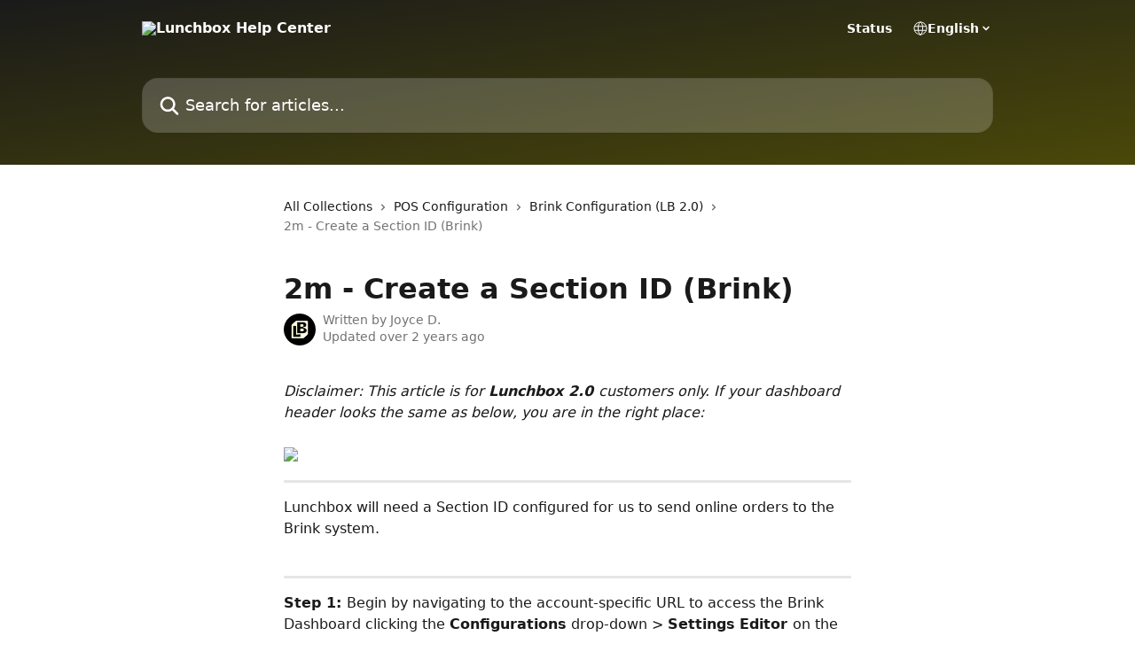

--- FILE ---
content_type: text/html; charset=utf-8
request_url: https://support.lunchbox.io/en/articles/8684484-2m-create-a-section-id-brink
body_size: 14037
content:
<!DOCTYPE html><html lang="en"><head><meta charSet="utf-8" data-next-head=""/><title data-next-head="">2m - Create a Section ID (Brink) | Lunchbox Help Center</title><meta property="og:title" content="2m - Create a Section ID (Brink) | Lunchbox Help Center" data-next-head=""/><meta name="twitter:title" content="2m - Create a Section ID (Brink) | Lunchbox Help Center" data-next-head=""/><meta property="og:description" content="" data-next-head=""/><meta name="twitter:description" content="" data-next-head=""/><meta name="description" content="" data-next-head=""/><meta property="og:type" content="article" data-next-head=""/><meta name="robots" content="all" data-next-head=""/><meta name="viewport" content="width=device-width, initial-scale=1" data-next-head=""/><link href="https://intercom.help/lbx-trial/assets/favicon" rel="icon" data-next-head=""/><link rel="canonical" href="https://support.lunchbox.io/en/articles/8684484-2m-create-a-section-id-brink" data-next-head=""/><link rel="alternate" href="https://support.lunchbox.io/en/articles/8684484-2m-create-a-section-id-brink" hrefLang="en" data-next-head=""/><link rel="alternate" href="https://support.lunchbox.io/en/articles/8684484-2m-create-a-section-id-brink" hrefLang="x-default" data-next-head=""/><link nonce="TWRz0zdrX3XOD4JCjW/bVmrcfFwSvEB912QHNlXt2Gc=" rel="preload" href="https://static.intercomassets.com/_next/static/css/ceffe64780fd47cf.css" as="style"/><link nonce="TWRz0zdrX3XOD4JCjW/bVmrcfFwSvEB912QHNlXt2Gc=" rel="stylesheet" href="https://static.intercomassets.com/_next/static/css/ceffe64780fd47cf.css" data-n-g=""/><noscript data-n-css="TWRz0zdrX3XOD4JCjW/bVmrcfFwSvEB912QHNlXt2Gc="></noscript><script defer="" nonce="TWRz0zdrX3XOD4JCjW/bVmrcfFwSvEB912QHNlXt2Gc=" nomodule="" src="https://static.intercomassets.com/_next/static/chunks/polyfills-42372ed130431b0a.js"></script><script defer="" src="https://static.intercomassets.com/_next/static/chunks/7506.a4d4b38169fb1abb.js" nonce="TWRz0zdrX3XOD4JCjW/bVmrcfFwSvEB912QHNlXt2Gc="></script><script src="https://static.intercomassets.com/_next/static/chunks/webpack-963430da7e3adda4.js" nonce="TWRz0zdrX3XOD4JCjW/bVmrcfFwSvEB912QHNlXt2Gc=" defer=""></script><script src="https://static.intercomassets.com/_next/static/chunks/framework-1f1b8d38c1d86c61.js" nonce="TWRz0zdrX3XOD4JCjW/bVmrcfFwSvEB912QHNlXt2Gc=" defer=""></script><script src="https://static.intercomassets.com/_next/static/chunks/main-2c5e5f2c49cfa8a6.js" nonce="TWRz0zdrX3XOD4JCjW/bVmrcfFwSvEB912QHNlXt2Gc=" defer=""></script><script src="https://static.intercomassets.com/_next/static/chunks/pages/_app-e523a600f5af5484.js" nonce="TWRz0zdrX3XOD4JCjW/bVmrcfFwSvEB912QHNlXt2Gc=" defer=""></script><script src="https://static.intercomassets.com/_next/static/chunks/d0502abb-aa607f45f5026044.js" nonce="TWRz0zdrX3XOD4JCjW/bVmrcfFwSvEB912QHNlXt2Gc=" defer=""></script><script src="https://static.intercomassets.com/_next/static/chunks/6190-ef428f6633b5a03f.js" nonce="TWRz0zdrX3XOD4JCjW/bVmrcfFwSvEB912QHNlXt2Gc=" defer=""></script><script src="https://static.intercomassets.com/_next/static/chunks/5729-6d79ddfe1353a77c.js" nonce="TWRz0zdrX3XOD4JCjW/bVmrcfFwSvEB912QHNlXt2Gc=" defer=""></script><script src="https://static.intercomassets.com/_next/static/chunks/2384-0bbbbddcca78f08a.js" nonce="TWRz0zdrX3XOD4JCjW/bVmrcfFwSvEB912QHNlXt2Gc=" defer=""></script><script src="https://static.intercomassets.com/_next/static/chunks/4835-9db7cd232aae5617.js" nonce="TWRz0zdrX3XOD4JCjW/bVmrcfFwSvEB912QHNlXt2Gc=" defer=""></script><script src="https://static.intercomassets.com/_next/static/chunks/2735-6fafbb9ff4abfca1.js" nonce="TWRz0zdrX3XOD4JCjW/bVmrcfFwSvEB912QHNlXt2Gc=" defer=""></script><script src="https://static.intercomassets.com/_next/static/chunks/pages/%5BhelpCenterIdentifier%5D/%5Blocale%5D/articles/%5BarticleSlug%5D-0426bb822f2fd459.js" nonce="TWRz0zdrX3XOD4JCjW/bVmrcfFwSvEB912QHNlXt2Gc=" defer=""></script><script src="https://static.intercomassets.com/_next/static/UZqm1jelfJ-2b324fgmJ6/_buildManifest.js" nonce="TWRz0zdrX3XOD4JCjW/bVmrcfFwSvEB912QHNlXt2Gc=" defer=""></script><script src="https://static.intercomassets.com/_next/static/UZqm1jelfJ-2b324fgmJ6/_ssgManifest.js" nonce="TWRz0zdrX3XOD4JCjW/bVmrcfFwSvEB912QHNlXt2Gc=" defer=""></script><meta name="sentry-trace" content="a0cfa03ac5f2009f3b6f06bc7c416b05-97544d6b2a869b43-0"/><meta name="baggage" content="sentry-environment=production,sentry-release=a62fd0cdc62532e0c845d79efbcc14057e47d762,sentry-public_key=187f842308a64dea9f1f64d4b1b9c298,sentry-trace_id=a0cfa03ac5f2009f3b6f06bc7c416b05,sentry-org_id=2129,sentry-sampled=false,sentry-sample_rand=0.6347871896271611,sentry-sample_rate=0"/><style id="__jsx-1447493695">:root{--body-bg: rgb(255, 255, 255);
--body-image: none;
--body-bg-rgb: 255, 255, 255;
--body-border: rgb(230, 230, 230);
--body-primary-color: #1a1a1a;
--body-secondary-color: #737373;
--body-reaction-bg: rgb(242, 242, 242);
--body-reaction-text-color: rgb(64, 64, 64);
--body-toc-active-border: #737373;
--body-toc-inactive-border: #f2f2f2;
--body-toc-inactive-color: #737373;
--body-toc-active-font-weight: 400;
--body-table-border: rgb(204, 204, 204);
--body-color: hsl(0, 0%, 0%);
--footer-bg: rgb(255, 255, 255);
--footer-image: none;
--footer-border: rgb(230, 230, 230);
--footer-color: hsl(0, 0%, 0%);
--header-bg: none;
--header-image: linear-gradient(to bottom right, #1a1a1a,#4a4809);
--header-color: hsl(0, 0%, 100%);
--collection-card-bg: rgb(245, 245, 245);
--collection-card-image: none;
--collection-card-color: hsl(195, 100%, 40%);
--card-bg: rgb(255, 255, 255);
--card-border-color: rgb(230, 230, 230);
--card-border-inner-radius: 6px;
--card-border-radius: 8px;
--card-shadow: 0 1px 2px 0 rgb(0 0 0 / 0.05);
--search-bar-border-radius: 18px;
--search-bar-width: 100%;
--ticket-blue-bg-color: #dce1f9;
--ticket-blue-text-color: #334bfa;
--ticket-green-bg-color: #d7efdc;
--ticket-green-text-color: #0f7134;
--ticket-orange-bg-color: #ffebdb;
--ticket-orange-text-color: #b24d00;
--ticket-red-bg-color: #ffdbdb;
--ticket-red-text-color: #df2020;
--header-height: 245px;
--header-subheader-background-color: #FEED01;
--header-subheader-font-color: #000;
--content-block-bg: rgb(245, 245, 245);
--content-block-image: none;
--content-block-color: hsl(0, 0%, 10%);
--content-block-button-bg: rgb(250, 50, 50);
--content-block-button-image: none;
--content-block-button-color: hsl(0, 0%, 100%);
--content-block-button-radius: 20px;
--content-block-margin: 0;
--content-block-width: auto;
--primary-color: hsl(0, 0%, 10%);
--primary-color-alpha-10: hsla(0, 0%, 10%, 0.1);
--primary-color-alpha-60: hsla(0, 0%, 10%, 0.6);
--text-on-primary-color: #ffffff}</style><style id="__jsx-1611979459">:root{--font-family-primary: system-ui, "Segoe UI", "Roboto", "Helvetica", "Arial", sans-serif, "Apple Color Emoji", "Segoe UI Emoji", "Segoe UI Symbol"}</style><style id="__jsx-2466147061">:root{--font-family-secondary: system-ui, "Segoe UI", "Roboto", "Helvetica", "Arial", sans-serif, "Apple Color Emoji", "Segoe UI Emoji", "Segoe UI Symbol"}</style><style id="__jsx-cf6f0ea00fa5c760">.fade-background.jsx-cf6f0ea00fa5c760{background:radial-gradient(333.38%100%at 50%0%,rgba(var(--body-bg-rgb),0)0%,rgba(var(--body-bg-rgb),.00925356)11.67%,rgba(var(--body-bg-rgb),.0337355)21.17%,rgba(var(--body-bg-rgb),.0718242)28.85%,rgba(var(--body-bg-rgb),.121898)35.03%,rgba(var(--body-bg-rgb),.182336)40.05%,rgba(var(--body-bg-rgb),.251516)44.25%,rgba(var(--body-bg-rgb),.327818)47.96%,rgba(var(--body-bg-rgb),.409618)51.51%,rgba(var(--body-bg-rgb),.495297)55.23%,rgba(var(--body-bg-rgb),.583232)59.47%,rgba(var(--body-bg-rgb),.671801)64.55%,rgba(var(--body-bg-rgb),.759385)70.81%,rgba(var(--body-bg-rgb),.84436)78.58%,rgba(var(--body-bg-rgb),.9551)88.2%,rgba(var(--body-bg-rgb),1)100%),var(--header-image),var(--header-bg);background-size:cover;background-position-x:center}</style><style id="__jsx-62724fba150252e0">.related_articles section a{color:initial}</style><style id="__jsx-4bed0c08ce36899e">.article_body a:not(.intercom-h2b-button){color:var(--primary-color)}article a.intercom-h2b-button{background-color:var(--primary-color);border:0}.zendesk-article table{overflow-x:scroll!important;display:block!important;height:auto!important}.intercom-interblocks-unordered-nested-list ul,.intercom-interblocks-ordered-nested-list ol{margin-top:16px;margin-bottom:16px}.intercom-interblocks-unordered-nested-list ul .intercom-interblocks-unordered-nested-list ul,.intercom-interblocks-unordered-nested-list ul .intercom-interblocks-ordered-nested-list ol,.intercom-interblocks-ordered-nested-list ol .intercom-interblocks-ordered-nested-list ol,.intercom-interblocks-ordered-nested-list ol .intercom-interblocks-unordered-nested-list ul{margin-top:0;margin-bottom:0}.intercom-interblocks-image a:focus{outline-offset:3px}</style></head><body><div id="__next"><div dir="ltr" class="h-full w-full"><a href="#main-content" class="sr-only font-bold text-header-color focus:not-sr-only focus:absolute focus:left-4 focus:top-4 focus:z-50" aria-roledescription="Link, Press control-option-right-arrow to exit">Skip to main content</a><main class="header__lite"><header id="header" data-testid="header" class="jsx-cf6f0ea00fa5c760 flex flex-col text-header-color"><div class="jsx-cf6f0ea00fa5c760 relative flex grow flex-col mb-9 bg-header-bg bg-header-image bg-cover bg-center pb-9"><div id="sr-announcement" aria-live="polite" class="jsx-cf6f0ea00fa5c760 sr-only"></div><div class="jsx-cf6f0ea00fa5c760 flex h-full flex-col items-center marker:shrink-0"><section class="relative flex w-full flex-col mb-6 pb-6"><div class="header__meta_wrapper flex justify-center px-5 pt-6 leading-none sm:px-10"><div class="flex items-center w-240" data-testid="subheader-container"><div class="mo__body header__site_name"><div class="header__logo"><a href="/en/"><img src="https://downloads.intercomcdn.com/i/o/543044/33c4f2b4dc86760b87c32bc0/6175ce2ddccb05ac830e28f3afd5e037.png" height="147" alt="Lunchbox Help Center"/></a></div></div><div><div class="flex items-center font-semibold"><div class="flex items-center md:hidden" data-testid="small-screen-children"><button class="flex items-center border-none bg-transparent px-1.5" data-testid="hamburger-menu-button" aria-label="Open menu"><svg width="24" height="24" viewBox="0 0 16 16" xmlns="http://www.w3.org/2000/svg" class="fill-current"><path d="M1.86861 2C1.38889 2 1 2.3806 1 2.85008C1 3.31957 1.38889 3.70017 1.86861 3.70017H14.1314C14.6111 3.70017 15 3.31957 15 2.85008C15 2.3806 14.6111 2 14.1314 2H1.86861Z"></path><path d="M1 8C1 7.53051 1.38889 7.14992 1.86861 7.14992H14.1314C14.6111 7.14992 15 7.53051 15 8C15 8.46949 14.6111 8.85008 14.1314 8.85008H1.86861C1.38889 8.85008 1 8.46949 1 8Z"></path><path d="M1 13.1499C1 12.6804 1.38889 12.2998 1.86861 12.2998H14.1314C14.6111 12.2998 15 12.6804 15 13.1499C15 13.6194 14.6111 14 14.1314 14H1.86861C1.38889 14 1 13.6194 1 13.1499Z"></path></svg></button><div class="fixed right-0 top-0 z-50 h-full w-full hidden" data-testid="hamburger-menu"><div class="flex h-full w-full justify-end bg-black bg-opacity-30"><div class="flex h-fit w-full flex-col bg-white opacity-100 sm:h-full sm:w-1/2"><button class="text-body-font flex items-center self-end border-none bg-transparent pr-6 pt-6" data-testid="hamburger-menu-close-button" aria-label="Close menu"><svg width="24" height="24" viewBox="0 0 16 16" xmlns="http://www.w3.org/2000/svg"><path d="M3.5097 3.5097C3.84165 3.17776 4.37984 3.17776 4.71178 3.5097L7.99983 6.79775L11.2879 3.5097C11.6198 3.17776 12.158 3.17776 12.49 3.5097C12.8219 3.84165 12.8219 4.37984 12.49 4.71178L9.20191 7.99983L12.49 11.2879C12.8219 11.6198 12.8219 12.158 12.49 12.49C12.158 12.8219 11.6198 12.8219 11.2879 12.49L7.99983 9.20191L4.71178 12.49C4.37984 12.8219 3.84165 12.8219 3.5097 12.49C3.17776 12.158 3.17776 11.6198 3.5097 11.2879L6.79775 7.99983L3.5097 4.71178C3.17776 4.37984 3.17776 3.84165 3.5097 3.5097Z"></path></svg></button><nav class="flex flex-col pl-4 text-black"><a target="_blank" rel="noopener noreferrer" href="https://status.lunchbox.io" class="mx-5 mb-5 text-md no-underline hover:opacity-80 md:mx-3 md:my-0 md:text-base" data-testid="header-link-0">Status</a><div class="relative cursor-pointer has-[:focus]:outline"><select class="peer absolute z-10 block h-6 w-full cursor-pointer opacity-0 md:text-base" aria-label="Change language" id="language-selector"><option value="/en/articles/8684484-2m-create-a-section-id-brink" class="text-black" selected="">English</option></select><div class="mb-10 ml-5 flex items-center gap-1 text-md hover:opacity-80 peer-hover:opacity-80 md:m-0 md:ml-3 md:text-base" aria-hidden="true"><svg id="locale-picker-globe" width="16" height="16" viewBox="0 0 16 16" fill="none" xmlns="http://www.w3.org/2000/svg" class="shrink-0" aria-hidden="true"><path d="M8 15C11.866 15 15 11.866 15 8C15 4.13401 11.866 1 8 1C4.13401 1 1 4.13401 1 8C1 11.866 4.13401 15 8 15Z" stroke="currentColor" stroke-linecap="round" stroke-linejoin="round"></path><path d="M8 15C9.39949 15 10.534 11.866 10.534 8C10.534 4.13401 9.39949 1 8 1C6.60051 1 5.466 4.13401 5.466 8C5.466 11.866 6.60051 15 8 15Z" stroke="currentColor" stroke-linecap="round" stroke-linejoin="round"></path><path d="M1.448 5.75989H14.524" stroke="currentColor" stroke-linecap="round" stroke-linejoin="round"></path><path d="M1.448 10.2402H14.524" stroke="currentColor" stroke-linecap="round" stroke-linejoin="round"></path></svg>English<svg id="locale-picker-arrow" width="16" height="16" viewBox="0 0 16 16" fill="none" xmlns="http://www.w3.org/2000/svg" class="shrink-0" aria-hidden="true"><path d="M5 6.5L8.00093 9.5L11 6.50187" stroke="currentColor" stroke-width="1.5" stroke-linecap="round" stroke-linejoin="round"></path></svg></div></div></nav></div></div></div></div><nav class="hidden items-center md:flex" data-testid="large-screen-children"><a target="_blank" rel="noopener noreferrer" href="https://status.lunchbox.io" class="mx-5 mb-5 text-md no-underline hover:opacity-80 md:mx-3 md:my-0 md:text-base" data-testid="header-link-0">Status</a><div class="relative cursor-pointer has-[:focus]:outline"><select class="peer absolute z-10 block h-6 w-full cursor-pointer opacity-0 md:text-base" aria-label="Change language" id="language-selector"><option value="/en/articles/8684484-2m-create-a-section-id-brink" class="text-black" selected="">English</option></select><div class="mb-10 ml-5 flex items-center gap-1 text-md hover:opacity-80 peer-hover:opacity-80 md:m-0 md:ml-3 md:text-base" aria-hidden="true"><svg id="locale-picker-globe" width="16" height="16" viewBox="0 0 16 16" fill="none" xmlns="http://www.w3.org/2000/svg" class="shrink-0" aria-hidden="true"><path d="M8 15C11.866 15 15 11.866 15 8C15 4.13401 11.866 1 8 1C4.13401 1 1 4.13401 1 8C1 11.866 4.13401 15 8 15Z" stroke="currentColor" stroke-linecap="round" stroke-linejoin="round"></path><path d="M8 15C9.39949 15 10.534 11.866 10.534 8C10.534 4.13401 9.39949 1 8 1C6.60051 1 5.466 4.13401 5.466 8C5.466 11.866 6.60051 15 8 15Z" stroke="currentColor" stroke-linecap="round" stroke-linejoin="round"></path><path d="M1.448 5.75989H14.524" stroke="currentColor" stroke-linecap="round" stroke-linejoin="round"></path><path d="M1.448 10.2402H14.524" stroke="currentColor" stroke-linecap="round" stroke-linejoin="round"></path></svg>English<svg id="locale-picker-arrow" width="16" height="16" viewBox="0 0 16 16" fill="none" xmlns="http://www.w3.org/2000/svg" class="shrink-0" aria-hidden="true"><path d="M5 6.5L8.00093 9.5L11 6.50187" stroke="currentColor" stroke-width="1.5" stroke-linecap="round" stroke-linejoin="round"></path></svg></div></div></nav></div></div></div></div></section><section class="relative mx-5 flex h-full w-full flex-col items-center px-5 sm:px-10"><div class="flex h-full max-w-full flex-col w-240 justify-end" data-testid="main-header-container"><div id="search-bar" class="relative w-full"><form action="/en/" autoComplete="off"><div class="flex w-full flex-col items-start"><div class="relative flex w-full sm:w-search-bar"><label for="search-input" class="sr-only">Search for articles...</label><input id="search-input" type="text" autoComplete="off" class="peer w-full rounded-search-bar border border-black-alpha-8 bg-white-alpha-20 p-4 ps-12 font-secondary text-lg text-header-color shadow-search-bar outline-none transition ease-linear placeholder:text-header-color hover:bg-white-alpha-27 hover:shadow-search-bar-hover focus:border-transparent focus:bg-white focus:text-black-10 focus:shadow-search-bar-focused placeholder:focus:text-black-45" placeholder="Search for articles..." name="q" aria-label="Search for articles..." value=""/><div class="absolute inset-y-0 start-0 flex items-center fill-header-color peer-focus-visible:fill-black-45 pointer-events-none ps-5"><svg width="22" height="21" viewBox="0 0 22 21" xmlns="http://www.w3.org/2000/svg" class="fill-inherit" aria-hidden="true"><path fill-rule="evenodd" clip-rule="evenodd" d="M3.27485 8.7001C3.27485 5.42781 5.92757 2.7751 9.19985 2.7751C12.4721 2.7751 15.1249 5.42781 15.1249 8.7001C15.1249 11.9724 12.4721 14.6251 9.19985 14.6251C5.92757 14.6251 3.27485 11.9724 3.27485 8.7001ZM9.19985 0.225098C4.51924 0.225098 0.724854 4.01948 0.724854 8.7001C0.724854 13.3807 4.51924 17.1751 9.19985 17.1751C11.0802 17.1751 12.8176 16.5627 14.2234 15.5265L19.0981 20.4013C19.5961 20.8992 20.4033 20.8992 20.9013 20.4013C21.3992 19.9033 21.3992 19.0961 20.9013 18.5981L16.0264 13.7233C17.0625 12.3176 17.6749 10.5804 17.6749 8.7001C17.6749 4.01948 13.8805 0.225098 9.19985 0.225098Z"></path></svg></div></div></div></form></div></div></section></div></div></header><div class="z-1 flex shrink-0 grow basis-auto justify-center px-5 sm:px-10"><section data-testid="main-content" id="main-content" class="max-w-full w-240"><section data-testid="article-section" class="section section__article"><div class="justify-center flex"><div class="relative z-3 w-full lg:max-w-160 "><div class="flex pb-6 max-md:pb-2 lg:max-w-160"><div tabindex="-1" class="focus:outline-none"><div class="flex flex-wrap items-baseline pb-4 text-base" tabindex="0" role="navigation" aria-label="Breadcrumb"><a href="/en/" class="pr-2 text-body-primary-color no-underline hover:text-body-secondary-color">All Collections</a><div class="pr-2" aria-hidden="true"><svg width="6" height="10" viewBox="0 0 6 10" class="block h-2 w-2 fill-body-secondary-color rtl:rotate-180" xmlns="http://www.w3.org/2000/svg"><path fill-rule="evenodd" clip-rule="evenodd" d="M0.648862 0.898862C0.316916 1.23081 0.316916 1.769 0.648862 2.10094L3.54782 4.9999L0.648862 7.89886C0.316916 8.23081 0.316917 8.769 0.648862 9.10094C0.980808 9.43289 1.519 9.43289 1.85094 9.10094L5.35094 5.60094C5.68289 5.269 5.68289 4.73081 5.35094 4.39886L1.85094 0.898862C1.519 0.566916 0.980807 0.566916 0.648862 0.898862Z"></path></svg></div><a href="https://support.lunchbox.io/en/collections/7303706-pos-configuration" class="pr-2 text-body-primary-color no-underline hover:text-body-secondary-color" data-testid="breadcrumb-0">POS Configuration</a><div class="pr-2" aria-hidden="true"><svg width="6" height="10" viewBox="0 0 6 10" class="block h-2 w-2 fill-body-secondary-color rtl:rotate-180" xmlns="http://www.w3.org/2000/svg"><path fill-rule="evenodd" clip-rule="evenodd" d="M0.648862 0.898862C0.316916 1.23081 0.316916 1.769 0.648862 2.10094L3.54782 4.9999L0.648862 7.89886C0.316916 8.23081 0.316917 8.769 0.648862 9.10094C0.980808 9.43289 1.519 9.43289 1.85094 9.10094L5.35094 5.60094C5.68289 5.269 5.68289 4.73081 5.35094 4.39886L1.85094 0.898862C1.519 0.566916 0.980807 0.566916 0.648862 0.898862Z"></path></svg></div><a href="https://support.lunchbox.io/en/collections/7303708-brink-configuration-lb-2-0" class="pr-2 text-body-primary-color no-underline hover:text-body-secondary-color" data-testid="breadcrumb-1">Brink Configuration (LB 2.0)</a><div class="pr-2" aria-hidden="true"><svg width="6" height="10" viewBox="0 0 6 10" class="block h-2 w-2 fill-body-secondary-color rtl:rotate-180" xmlns="http://www.w3.org/2000/svg"><path fill-rule="evenodd" clip-rule="evenodd" d="M0.648862 0.898862C0.316916 1.23081 0.316916 1.769 0.648862 2.10094L3.54782 4.9999L0.648862 7.89886C0.316916 8.23081 0.316917 8.769 0.648862 9.10094C0.980808 9.43289 1.519 9.43289 1.85094 9.10094L5.35094 5.60094C5.68289 5.269 5.68289 4.73081 5.35094 4.39886L1.85094 0.898862C1.519 0.566916 0.980807 0.566916 0.648862 0.898862Z"></path></svg></div><div class="text-body-secondary-color">2m - Create a Section ID (Brink)</div></div></div></div><div class=""><div class="article intercom-force-break"><div class="mb-10 max-lg:mb-6"><div class="flex flex-col gap-4"><div class="flex flex-col"><h1 class="mb-1 font-primary text-2xl font-bold leading-10 text-body-primary-color">2m - Create a Section ID (Brink)</h1></div><div class="avatar"><div class="avatar__photo"><img width="24" height="24" src="https://static.intercomassets.com/avatars/6896432/square_128/Lunchbox_Icon___BLACK_BG_S2-1701879756.png" alt="Joyce D. avatar" class="inline-flex items-center justify-center rounded-full bg-primary text-lg font-bold leading-6 text-primary-text shadow-solid-2 shadow-body-bg [&amp;:nth-child(n+2)]:hidden lg:[&amp;:nth-child(n+2)]:inline-flex h-8 w-8 sm:h-9 sm:w-9"/></div><div class="avatar__info -mt-0.5 text-base"><span class="text-body-secondary-color"><div>Written by <span>Joyce D.</span></div> <!-- -->Updated over 2 years ago</span></div></div></div></div><div class="jsx-4bed0c08ce36899e "><div class="jsx-4bed0c08ce36899e article_body"><article class="jsx-4bed0c08ce36899e "><div class="intercom-interblocks-paragraph no-margin intercom-interblocks-align-left"><p><i>Disclaimer: This article is for <b>Lunchbox 2.0 </b>customers only. If your dashboard header looks the same as below, you are in the right place:</i></p></div><div class="intercom-interblocks-paragraph no-margin intercom-interblocks-align-left"><p> </p></div><div class="intercom-interblocks-image intercom-interblocks-align-left"><a href="https://lunchbox-0143b9a93d0c.intercom-attachments-7.com/i/o/903422144/8ef84c38ce8b832fb0d1eec2/17328097493399?expires=1769907600&amp;signature=9b472a40033df4589c13c8c5f7e3a94895815fcca63c658699e6fd98c917eeb8&amp;req=fSAkEst8nIVbFb4f3HP0gO9nYIc0qtpnj4%2ByJBC2QqGalQJCxV4WgrWTBkvC%0AxsQLL0AEgYjusow8mA%3D%3D%0A" target="_blank" rel="noreferrer nofollow noopener"><img src="https://lunchbox-0143b9a93d0c.intercom-attachments-7.com/i/o/903422144/8ef84c38ce8b832fb0d1eec2/17328097493399?expires=1769907600&amp;signature=9b472a40033df4589c13c8c5f7e3a94895815fcca63c658699e6fd98c917eeb8&amp;req=fSAkEst8nIVbFb4f3HP0gO9nYIc0qtpnj4%2ByJBC2QqGalQJCxV4WgrWTBkvC%0AxsQLL0AEgYjusow8mA%3D%3D%0A"/></a></div><div class="intercom-interblocks-horizontal-rule"><hr/></div><div class="intercom-interblocks-paragraph no-margin intercom-interblocks-align-left"><p>Lunchbox will need a Section ID configured for us to send online orders to the Brink system.</p></div><div class="intercom-interblocks-paragraph no-margin intercom-interblocks-align-left"><p> </p></div><div class="intercom-interblocks-horizontal-rule"><hr/></div><div class="intercom-interblocks-paragraph no-margin intercom-interblocks-align-left"><p><b>Step 1: </b>Begin by navigating to the account-specific URL to access the Brink Dashboard clicking the <b>Configurations</b> drop-down &gt; <b>Settings</b> <b>Editor </b>on the left-hand side of the screen.</p></div><div class="intercom-interblocks-paragraph no-margin intercom-interblocks-align-left"><p> </p></div><div class="intercom-interblocks-image intercom-interblocks-align-left"><a href="https://lunchbox-0143b9a93d0c.intercom-attachments-7.com/i/o/903422150/9ddd42b423ef70250cd1dd3a/17328071073047?expires=1769907600&amp;signature=1ece7c9f0acfa6de5bf895bbb46ad2b9aea6bf69d0fff534da4a3a814c11b4e5&amp;req=fSAkEst8nIRfFb4f3HP0gAXojp5PyvRpLxC7%2BbHWu7cv7V8xOyfre0Orxdte%0Ad2MmDf2Hi9%2BxMaSqaw%3D%3D%0A" target="_blank" rel="noreferrer nofollow noopener"><img src="https://lunchbox-0143b9a93d0c.intercom-attachments-7.com/i/o/903422150/9ddd42b423ef70250cd1dd3a/17328071073047?expires=1769907600&amp;signature=1ece7c9f0acfa6de5bf895bbb46ad2b9aea6bf69d0fff534da4a3a814c11b4e5&amp;req=fSAkEst8nIRfFb4f3HP0gAXojp5PyvRpLxC7%2BbHWu7cv7V8xOyfre0Orxdte%0Ad2MmDf2Hi9%2BxMaSqaw%3D%3D%0A"/></a></div><div class="intercom-interblocks-paragraph no-margin intercom-interblocks-align-left"><p><b>Step 2: </b>Click on<b> Sections </b>option in the lefthand menu</p></div><div class="intercom-interblocks-paragraph no-margin intercom-interblocks-align-left"><p> </p></div><div class="intercom-interblocks-image intercom-interblocks-align-left"><a href="https://lunchbox-0143b9a93d0c.intercom-attachments-7.com/i/o/903422149/7437ee487719b566791a611d/17328064775703?expires=1769907600&amp;signature=de727e75496c0f8e1d88a531163156ba70380d1fe7099d80095cf417b23c9e46&amp;req=fSAkEst8nIVWFb4f3HP0gNJqCf2OFQZpUyfkg9B0x5ydh%2BzCd7q6X2veSOBI%0AVocSCKDmJ4VIHgyqRg%3D%3D%0A" target="_blank" rel="noreferrer nofollow noopener"><img src="https://lunchbox-0143b9a93d0c.intercom-attachments-7.com/i/o/903422149/7437ee487719b566791a611d/17328064775703?expires=1769907600&amp;signature=de727e75496c0f8e1d88a531163156ba70380d1fe7099d80095cf417b23c9e46&amp;req=fSAkEst8nIVWFb4f3HP0gNJqCf2OFQZpUyfkg9B0x5ydh%2BzCd7q6X2veSOBI%0AVocSCKDmJ4VIHgyqRg%3D%3D%0A"/></a></div><div class="intercom-interblocks-paragraph no-margin intercom-interblocks-align-left"><p><b>Step 3: </b>Click the blue<b> Add New Section</b> button.</p></div><div class="intercom-interblocks-paragraph no-margin intercom-interblocks-align-left"><p> </p></div><div class="intercom-interblocks-image intercom-interblocks-align-left"><a href="https://lunchbox-0143b9a93d0c.intercom-attachments-7.com/i/o/903422147/334be5c7faf0e4fc079e92fe/17328097843351?expires=1769907600&amp;signature=5e5df6a417b2be2a2605bd585cbcec56c83b4d7c8aa3c2712da5eca429f8e941&amp;req=fSAkEst8nIVYFb4f3HP0gN52C5UfafpJSs%2F4i7sKp%2FP1BUvI1JO%2F%2BZoVvj0j%0A9cx52am13nO60iPTwA%3D%3D%0A" target="_blank" rel="noreferrer nofollow noopener"><img src="https://lunchbox-0143b9a93d0c.intercom-attachments-7.com/i/o/903422147/334be5c7faf0e4fc079e92fe/17328097843351?expires=1769907600&amp;signature=5e5df6a417b2be2a2605bd585cbcec56c83b4d7c8aa3c2712da5eca429f8e941&amp;req=fSAkEst8nIVYFb4f3HP0gN52C5UfafpJSs%2F4i7sKp%2FP1BUvI1JO%2F%2BZoVvj0j%0A9cx52am13nO60iPTwA%3D%3D%0A"/></a></div><div class="intercom-interblocks-paragraph no-margin intercom-interblocks-align-left"><p><b>Step 4:</b> Next setup the following section fields…</p></div><div class="intercom-interblocks-paragraph no-margin intercom-interblocks-align-left"><p> </p></div><div class="intercom-interblocks-unordered-nested-list"><ul><li><div class="intercom-interblocks-paragraph no-margin intercom-interblocks-align-left"><p>Name - Restaurant</p></div></li><li><div class="intercom-interblocks-paragraph no-margin intercom-interblocks-align-left"><p>Id - 1</p></div></li></ul></div><div class="intercom-interblocks-paragraph no-margin intercom-interblocks-align-left"><p><b>Note: </b>“Restaurant” and<b> </b>“1” are suggestions. The number will auto-generate and is not editable.</p></div><div class="intercom-interblocks-paragraph no-margin intercom-interblocks-align-left"><p> </p></div><div class="intercom-interblocks-image intercom-interblocks-align-left"><a href="https://lunchbox-0143b9a93d0c.intercom-attachments-7.com/i/o/903422158/0d318341c1d0e260630139df/17328097914263?expires=1769907600&amp;signature=33fedfd8f90a6472c70a2364ecce782c5aaa1b4e0319474b0f3fb2af67b78160&amp;req=fSAkEst8nIRXFb4f3HP0gEuaETsJ3%2FBpfQloDIfQbnE%2B9wTIypBYeTof5o7q%0AUJS91Y93%2F4tMh7ZiPg%3D%3D%0A" target="_blank" rel="noreferrer nofollow noopener"><img src="https://lunchbox-0143b9a93d0c.intercom-attachments-7.com/i/o/903422158/0d318341c1d0e260630139df/17328097914263?expires=1769907600&amp;signature=33fedfd8f90a6472c70a2364ecce782c5aaa1b4e0319474b0f3fb2af67b78160&amp;req=fSAkEst8nIRXFb4f3HP0gEuaETsJ3%2FBpfQloDIfQbnE%2B9wTIypBYeTof5o7q%0AUJS91Y93%2F4tMh7ZiPg%3D%3D%0A"/></a></div><div class="intercom-interblocks-paragraph no-margin intercom-interblocks-align-left"><p><b>Step 5:</b> Click the Blue <b>OK </b>Box at the bottom right-hand corner.</p></div><div class="intercom-interblocks-paragraph no-margin intercom-interblocks-align-left"><p> </p></div><div class="intercom-interblocks-image intercom-interblocks-align-left"><a href="https://lunchbox-0143b9a93d0c.intercom-attachments-7.com/i/o/903422165/2eb43e3afa268d8447e9d547/17328097986199?expires=1769907600&amp;signature=11a0b0a031aefc7150fde4b0de435bae9d3a9af3ea39228e47c01822355f5fe5&amp;req=fSAkEst8nIdaFb4f3HP0gDtGdrxibf5YDukqfcQTYswnAZzJ4sDDFBZBk5GR%0AiySpzpMit%2FU%2B2Z5xsg%3D%3D%0A" target="_blank" rel="noreferrer nofollow noopener"><img src="https://lunchbox-0143b9a93d0c.intercom-attachments-7.com/i/o/903422165/2eb43e3afa268d8447e9d547/17328097986199?expires=1769907600&amp;signature=11a0b0a031aefc7150fde4b0de435bae9d3a9af3ea39228e47c01822355f5fe5&amp;req=fSAkEst8nIdaFb4f3HP0gDtGdrxibf5YDukqfcQTYswnAZzJ4sDDFBZBk5GR%0AiySpzpMit%2FU%2B2Z5xsg%3D%3D%0A"/></a></div><section class="jsx-62724fba150252e0 related_articles my-6"><hr class="jsx-62724fba150252e0 my-6 sm:my-8"/><div class="jsx-62724fba150252e0 mb-3 text-xl font-bold">Related Articles</div><section class="flex flex-col rounded-card border border-solid border-card-border bg-card-bg p-2 sm:p-3"><a class="duration-250 group/article flex flex-row justify-between gap-2 py-2 no-underline transition ease-linear hover:bg-primary-alpha-10 hover:text-primary sm:rounded-card-inner sm:py-3 rounded-card-inner px-3" href="https://support.lunchbox.io/en/articles/8684465-1b-create-lunchbox-role-job-brink" data-testid="article-link"><div class="flex flex-col p-0"><span class="m-0 text-md text-body-primary-color group-hover/article:text-primary">1b - Create Lunchbox Role &amp; Job (Brink)</span></div><div class="flex shrink-0 flex-col justify-center p-0"><svg class="block h-4 w-4 text-primary ltr:-rotate-90 rtl:rotate-90" fill="currentColor" viewBox="0 0 20 20" xmlns="http://www.w3.org/2000/svg"><path fill-rule="evenodd" d="M5.293 7.293a1 1 0 011.414 0L10 10.586l3.293-3.293a1 1 0 111.414 1.414l-4 4a1 1 0 01-1.414 0l-4-4a1 1 0 010-1.414z" clip-rule="evenodd"></path></svg></div></a><a class="duration-250 group/article flex flex-row justify-between gap-2 py-2 no-underline transition ease-linear hover:bg-primary-alpha-10 hover:text-primary sm:rounded-card-inner sm:py-3 rounded-card-inner px-3" href="https://support.lunchbox.io/en/articles/8684473-2b-create-lunchbox-destinations-brink" data-testid="article-link"><div class="flex flex-col p-0"><span class="m-0 text-md text-body-primary-color group-hover/article:text-primary">2b - Create Lunchbox Destinations (Brink)</span></div><div class="flex shrink-0 flex-col justify-center p-0"><svg class="block h-4 w-4 text-primary ltr:-rotate-90 rtl:rotate-90" fill="currentColor" viewBox="0 0 20 20" xmlns="http://www.w3.org/2000/svg"><path fill-rule="evenodd" d="M5.293 7.293a1 1 0 011.414 0L10 10.586l3.293-3.293a1 1 0 111.414 1.414l-4 4a1 1 0 01-1.414 0l-4-4a1 1 0 010-1.414z" clip-rule="evenodd"></path></svg></div></a><a class="duration-250 group/article flex flex-row justify-between gap-2 py-2 no-underline transition ease-linear hover:bg-primary-alpha-10 hover:text-primary sm:rounded-card-inner sm:py-3 rounded-card-inner px-3" href="https://support.lunchbox.io/en/articles/8684475-2d-configure-surcharges-brink" data-testid="article-link"><div class="flex flex-col p-0"><span class="m-0 text-md text-body-primary-color group-hover/article:text-primary">2d - Configure Surcharges (Brink)</span></div><div class="flex shrink-0 flex-col justify-center p-0"><svg class="block h-4 w-4 text-primary ltr:-rotate-90 rtl:rotate-90" fill="currentColor" viewBox="0 0 20 20" xmlns="http://www.w3.org/2000/svg"><path fill-rule="evenodd" d="M5.293 7.293a1 1 0 011.414 0L10 10.586l3.293-3.293a1 1 0 111.414 1.414l-4 4a1 1 0 01-1.414 0l-4-4a1 1 0 010-1.414z" clip-rule="evenodd"></path></svg></div></a><a class="duration-250 group/article flex flex-row justify-between gap-2 py-2 no-underline transition ease-linear hover:bg-primary-alpha-10 hover:text-primary sm:rounded-card-inner sm:py-3 rounded-card-inner px-3" href="https://support.lunchbox.io/en/articles/8684485-2n-associate-the-online-ordering-menu-brink" data-testid="article-link"><div class="flex flex-col p-0"><span class="m-0 text-md text-body-primary-color group-hover/article:text-primary">2n - Associate The Online Ordering Menu (Brink)</span></div><div class="flex shrink-0 flex-col justify-center p-0"><svg class="block h-4 w-4 text-primary ltr:-rotate-90 rtl:rotate-90" fill="currentColor" viewBox="0 0 20 20" xmlns="http://www.w3.org/2000/svg"><path fill-rule="evenodd" d="M5.293 7.293a1 1 0 011.414 0L10 10.586l3.293-3.293a1 1 0 111.414 1.414l-4 4a1 1 0 01-1.414 0l-4-4a1 1 0 010-1.414z" clip-rule="evenodd"></path></svg></div></a><a class="duration-250 group/article flex flex-row justify-between gap-2 py-2 no-underline transition ease-linear hover:bg-primary-alpha-10 hover:text-primary sm:rounded-card-inner sm:py-3 rounded-card-inner px-3" href="https://support.lunchbox.io/en/articles/8684486-2o-enable-tips-brink" data-testid="article-link"><div class="flex flex-col p-0"><span class="m-0 text-md text-body-primary-color group-hover/article:text-primary">2o - Enable Tips (Brink)</span></div><div class="flex shrink-0 flex-col justify-center p-0"><svg class="block h-4 w-4 text-primary ltr:-rotate-90 rtl:rotate-90" fill="currentColor" viewBox="0 0 20 20" xmlns="http://www.w3.org/2000/svg"><path fill-rule="evenodd" d="M5.293 7.293a1 1 0 011.414 0L10 10.586l3.293-3.293a1 1 0 111.414 1.414l-4 4a1 1 0 01-1.414 0l-4-4a1 1 0 010-1.414z" clip-rule="evenodd"></path></svg></div></a></section></section></article></div></div></div></div><div class="intercom-reaction-picker -mb-4 -ml-4 -mr-4 mt-6 rounded-card sm:-mb-2 sm:-ml-1 sm:-mr-1 sm:mt-8" role="group" aria-label="feedback form"><div class="intercom-reaction-prompt">Did this answer your question?</div><div class="intercom-reactions-container"><button class="intercom-reaction" aria-label="Disappointed Reaction" tabindex="0" data-reaction-text="disappointed" aria-pressed="false"><span title="Disappointed">😞</span></button><button class="intercom-reaction" aria-label="Neutral Reaction" tabindex="0" data-reaction-text="neutral" aria-pressed="false"><span title="Neutral">😐</span></button><button class="intercom-reaction" aria-label="Smiley Reaction" tabindex="0" data-reaction-text="smiley" aria-pressed="false"><span title="Smiley">😃</span></button></div></div></div></div></section></section></div><footer id="footer" class="mt-24 shrink-0 bg-footer-bg px-0 py-12 text-left text-base text-footer-color"><div class="shrink-0 grow basis-auto px-5 sm:px-10"><div class="mx-auto max-w-240 sm:w-auto"><div><div class="text-center" data-testid="simple-footer-layout"><div class="align-middle text-lg text-footer-color"><a class="no-underline" href="/en/"><img data-testid="logo-img" src="https://downloads.intercomcdn.com/i/o/s5njnt82/750788/55ef50df53da22d99a3047cb9d4f/5b73c77c4bc2cd0939f6c15cece45ff9.png" alt="Lunchbox Help Center" class="max-h-8 contrast-80 inline"/></a></div><div class="mt-3 text-base"><a href="/cdn-cgi/l/email-protection" class="__cf_email__" data-cfemail="cfa7aaa3bf8fa3baa1aca7ada0b7e1a6a0">[email&#160;protected]</a></div><div class="flex justify-center"></div></div></div></div></div></footer></main></div></div><script data-cfasync="false" src="/cdn-cgi/scripts/5c5dd728/cloudflare-static/email-decode.min.js"></script><script id="__NEXT_DATA__" type="application/json" nonce="TWRz0zdrX3XOD4JCjW/bVmrcfFwSvEB912QHNlXt2Gc=">{"props":{"pageProps":{"app":{"id":"s5njnt82","messengerUrl":"https://widget.intercom.io/widget/s5njnt82","name":"Lunchbox","poweredByIntercomUrl":"https://www.intercom.com/intercom-link?company=Lunchbox\u0026solution=customer-support\u0026utm_campaign=intercom-link\u0026utm_content=We+run+on+Intercom\u0026utm_medium=help-center\u0026utm_referrer=https%3A%2F%2Fsupport.lunchbox.io%2Fen%2Farticles%2F8684484-2m-create-a-section-id-brink\u0026utm_source=desktop-web","features":{"consentBannerBeta":false,"customNotFoundErrorMessage":false,"disableFontPreloading":false,"disableNoMarginClassTransformation":false,"dsaReportLink":false,"finOnHelpCenter":false,"hideIconsWithBackgroundImages":false,"messengerCustomFonts":false}},"helpCenterSite":{"customDomain":"support.lunchbox.io","defaultLocale":"en","disableBranding":true,"externalLoginName":"","externalLoginUrl":"","footerContactDetails":"help@lunchbox.io","footerLinks":{"custom":[],"socialLinks":[],"linkGroups":[]},"headerLinks":[{"site_link_group_id":20949,"id":46790,"help_center_site_id":3682203,"title":"Status","url":"https://status.lunchbox.io","sort_order":1,"link_location":"header"}],"homeCollectionCols":3,"googleAnalyticsTrackingId":null,"googleTagManagerId":null,"pathPrefixForCustomDomain":null,"seoIndexingEnabled":true,"helpCenterId":3682203,"url":"https://support.lunchbox.io","customizedFooterTextContent":null,"consentBannerConfig":null,"canInjectCustomScripts":false,"scriptSection":1,"customScriptFilesExist":false},"localeLinks":[{"id":"en","absoluteUrl":"https://support.lunchbox.io/en/articles/8684484-2m-create-a-section-id-brink","available":true,"name":"English","selected":true,"url":"/en/articles/8684484-2m-create-a-section-id-brink"}],"requestContext":{"articleSource":null,"academy":false,"canonicalUrl":"https://support.lunchbox.io/en/articles/8684484-2m-create-a-section-id-brink","headerless":false,"isDefaultDomainRequest":false,"nonce":"TWRz0zdrX3XOD4JCjW/bVmrcfFwSvEB912QHNlXt2Gc=","rootUrl":"/en/","sheetUserCipher":null,"type":"help-center"},"theme":{"color":"1a1a1a","siteName":"Lunchbox Help Center","headline":"Hi there, need some help?","headerFontColor":"FFF","logo":"https://downloads.intercomcdn.com/i/o/543044/33c4f2b4dc86760b87c32bc0/6175ce2ddccb05ac830e28f3afd5e037.png","logoHeight":"147","header":null,"favicon":"https://intercom.help/lbx-trial/assets/favicon","locale":"en","homeUrl":"https://lunchbox.io","social":null,"urlPrefixForDefaultDomain":"https://intercom.help/lbx-trial","customDomain":"support.lunchbox.io","customDomainUsesSsl":true,"customizationOptions":{"customizationType":1,"header":{"backgroundColor":"#1a1a1a","fontColor":"#FFF","fadeToEdge":false,"backgroundGradient":{"steps":[{"color":"#1a1a1a"},{"color":"#4a4809"}]},"backgroundImageId":null,"backgroundImageUrl":null},"body":{"backgroundColor":"#fff","fontColor":null,"fadeToEdge":null,"backgroundGradient":null,"backgroundImageId":null},"footer":{"backgroundColor":"#ffffff","fontColor":"#000","fadeToEdge":null,"backgroundGradient":null,"backgroundImageId":null,"showRichTextField":false},"layout":{"homePage":{"blocks":[{"type":"content-block","enabled":false,"columns":1},{"type":"tickets-portal-link","enabled":true},{"type":"collection-list","columns":3,"template":2},{"type":"article-list","columns":3,"enabled":true,"localizedContent":[{"title":"Frequently Asked Questions","locale":"en","links":[{"articleId":"9048169","type":"article-link"},{"articleId":"9189482","type":"article-link"},{"articleId":"9134201","type":"article-link"},{"articleId":"9146599","type":"article-link"},{"articleId":"9043094","type":"article-link"},{"articleId":"9044663","type":"article-link"},{"articleId":"9105320","type":"article-link"},{"articleId":"9014766","type":"article-link"},{"articleId":"9039813","type":"article-link"}]}]}]},"collectionsPage":{"showArticleDescriptions":true},"articlePage":{},"searchPage":{}},"collectionCard":{"global":{"backgroundColor":"#F5F5F5","fontColor":"#0099CC","fadeToEdge":null,"backgroundGradient":null,"backgroundImageId":null,"showIcons":true,"backgroundImageUrl":null},"collections":[]},"global":{"font":{"customFontFaces":[],"primary":"System Default","secondary":null},"componentStyle":{"card":{"type":"bordered","borderRadius":8}},"namedComponents":{"header":{"subheader":{"enabled":false,"style":{"backgroundColor":"#FEED01","fontColor":"#000"}},"style":{"height":"350px","align":"start","justify":"end"}},"searchBar":{"style":{"width":"640px","borderRadius":18}},"footer":{"type":0}},"brand":{"colors":[],"websiteUrl":""}},"contentBlock":{"blockStyle":{"backgroundColor":"#F5F5F5","fontColor":"#1a1a1a","fadeToEdge":null,"backgroundGradient":null,"backgroundImageId":null,"backgroundImageUrl":null},"buttonOptions":{"backgroundColor":"#fa3232","fontColor":"#ffffff","borderRadius":20},"isFullWidth":false}},"helpCenterName":"Lunchbox Help Center","footerLogo":"https://downloads.intercomcdn.com/i/o/s5njnt82/750788/55ef50df53da22d99a3047cb9d4f/5b73c77c4bc2cd0939f6c15cece45ff9.png","footerLogoHeight":"147","localisedInformation":{"contentBlock":{"locale":"en","title":"Navigating the new email sending requirements for Google and Yahoo","withButton":true,"description":"On October 3rd, 2023, both Gmail and Yahoo announced updates to their sender requirements to minimize the amount of spam received by users. These changes will go into effect in February 2024, marking a significant step in ensuring a safer and more secure email environment for all users.","buttonTitle":"Read More","buttonUrl":"https://support.lunchbox.io/en/articles/8986469-ensure-email-deliverability-by-setting-up-dmarc"}}},"user":{"userId":"397ed6c0-392c-46f6-8097-5de7a6e624a2","role":"visitor_role","country_code":null},"articleContent":{"articleId":"8684484","author":{"avatar":"https://static.intercomassets.com/avatars/6896432/square_128/Lunchbox_Icon___BLACK_BG_S2-1701879756.png","name":"Joyce D.","first_name":"Joyce","avatar_shape":"circle"},"blocks":[{"type":"paragraph","text":"\u003ci\u003eDisclaimer: This article is for \u003cb\u003eLunchbox 2.0 \u003c/b\u003ecustomers only. If your dashboard header looks the same as below, you are in the right place:\u003c/i\u003e","class":"no-margin"},{"type":"paragraph","text":" ","class":"no-margin"},{"type":"image","url":"https://lunchbox-0143b9a93d0c.intercom-attachments-7.com/i/o/903422144/8ef84c38ce8b832fb0d1eec2/17328097493399?expires=1769907600\u0026signature=9b472a40033df4589c13c8c5f7e3a94895815fcca63c658699e6fd98c917eeb8\u0026req=fSAkEst8nIVbFb4f3HP0gO9nYIc0qtpnj4%2ByJBC2QqGalQJCxV4WgrWTBkvC%0AxsQLL0AEgYjusow8mA%3D%3D%0A"},{"type":"horizontalRule","text":"___________________________________________________________"},{"type":"paragraph","text":"Lunchbox will need a Section ID configured for us to send online orders to the Brink system.","class":"no-margin"},{"type":"paragraph","text":" ","class":"no-margin"},{"type":"horizontalRule","text":"___________________________________________________________"},{"type":"paragraph","text":"\u003cb\u003eStep 1: \u003c/b\u003eBegin by navigating to the account-specific URL to access the Brink Dashboard clicking the \u003cb\u003eConfigurations\u003c/b\u003e drop-down \u0026gt; \u003cb\u003eSettings\u003c/b\u003e \u003cb\u003eEditor \u003c/b\u003eon the left-hand side of the screen.","class":"no-margin"},{"type":"paragraph","text":" ","class":"no-margin"},{"type":"image","url":"https://lunchbox-0143b9a93d0c.intercom-attachments-7.com/i/o/903422150/9ddd42b423ef70250cd1dd3a/17328071073047?expires=1769907600\u0026signature=1ece7c9f0acfa6de5bf895bbb46ad2b9aea6bf69d0fff534da4a3a814c11b4e5\u0026req=fSAkEst8nIRfFb4f3HP0gAXojp5PyvRpLxC7%2BbHWu7cv7V8xOyfre0Orxdte%0Ad2MmDf2Hi9%2BxMaSqaw%3D%3D%0A"},{"type":"paragraph","text":"\u003cb\u003eStep 2: \u003c/b\u003eClick on\u003cb\u003e Sections \u003c/b\u003eoption in the lefthand menu","class":"no-margin"},{"type":"paragraph","text":" ","class":"no-margin"},{"type":"image","url":"https://lunchbox-0143b9a93d0c.intercom-attachments-7.com/i/o/903422149/7437ee487719b566791a611d/17328064775703?expires=1769907600\u0026signature=de727e75496c0f8e1d88a531163156ba70380d1fe7099d80095cf417b23c9e46\u0026req=fSAkEst8nIVWFb4f3HP0gNJqCf2OFQZpUyfkg9B0x5ydh%2BzCd7q6X2veSOBI%0AVocSCKDmJ4VIHgyqRg%3D%3D%0A"},{"type":"paragraph","text":"\u003cb\u003eStep 3: \u003c/b\u003eClick the blue\u003cb\u003e Add New Section\u003c/b\u003e button.","class":"no-margin"},{"type":"paragraph","text":" ","class":"no-margin"},{"type":"image","url":"https://lunchbox-0143b9a93d0c.intercom-attachments-7.com/i/o/903422147/334be5c7faf0e4fc079e92fe/17328097843351?expires=1769907600\u0026signature=5e5df6a417b2be2a2605bd585cbcec56c83b4d7c8aa3c2712da5eca429f8e941\u0026req=fSAkEst8nIVYFb4f3HP0gN52C5UfafpJSs%2F4i7sKp%2FP1BUvI1JO%2F%2BZoVvj0j%0A9cx52am13nO60iPTwA%3D%3D%0A"},{"type":"paragraph","text":"\u003cb\u003eStep 4:\u003c/b\u003e Next setup the following section fields…","class":"no-margin"},{"type":"paragraph","text":" ","class":"no-margin"},{"type":"unorderedNestedList","text":"- Name - Restaurant\n- Id - 1","items":[{"content":[{"type":"paragraph","text":"Name - Restaurant","class":"no-margin"}]},{"content":[{"type":"paragraph","text":"Id - 1","class":"no-margin"}]}]},{"type":"paragraph","text":"\u003cb\u003eNote: \u003c/b\u003e“Restaurant” and\u003cb\u003e \u003c/b\u003e“1” are suggestions. The number will auto-generate and is not editable.","class":"no-margin"},{"type":"paragraph","text":" ","class":"no-margin"},{"type":"image","url":"https://lunchbox-0143b9a93d0c.intercom-attachments-7.com/i/o/903422158/0d318341c1d0e260630139df/17328097914263?expires=1769907600\u0026signature=33fedfd8f90a6472c70a2364ecce782c5aaa1b4e0319474b0f3fb2af67b78160\u0026req=fSAkEst8nIRXFb4f3HP0gEuaETsJ3%2FBpfQloDIfQbnE%2B9wTIypBYeTof5o7q%0AUJS91Y93%2F4tMh7ZiPg%3D%3D%0A"},{"type":"paragraph","text":"\u003cb\u003eStep 5:\u003c/b\u003e Click the Blue \u003cb\u003eOK \u003c/b\u003eBox at the bottom right-hand corner.","class":"no-margin"},{"type":"paragraph","text":" ","class":"no-margin"},{"type":"image","url":"https://lunchbox-0143b9a93d0c.intercom-attachments-7.com/i/o/903422165/2eb43e3afa268d8447e9d547/17328097986199?expires=1769907600\u0026signature=11a0b0a031aefc7150fde4b0de435bae9d3a9af3ea39228e47c01822355f5fe5\u0026req=fSAkEst8nIdaFb4f3HP0gDtGdrxibf5YDukqfcQTYswnAZzJ4sDDFBZBk5GR%0AiySpzpMit%2FU%2B2Z5xsg%3D%3D%0A"}],"collectionId":"7303708","description":"","id":"8764774","lastUpdated":"Updated over 2 years ago","relatedArticles":[{"title":"1b - Create Lunchbox Role \u0026 Job (Brink)","url":"https://support.lunchbox.io/en/articles/8684465-1b-create-lunchbox-role-job-brink"},{"title":"2b - Create Lunchbox Destinations (Brink)","url":"https://support.lunchbox.io/en/articles/8684473-2b-create-lunchbox-destinations-brink"},{"title":"2d - Configure Surcharges (Brink)","url":"https://support.lunchbox.io/en/articles/8684475-2d-configure-surcharges-brink"},{"title":"2n - Associate The Online Ordering Menu (Brink)","url":"https://support.lunchbox.io/en/articles/8684485-2n-associate-the-online-ordering-menu-brink"},{"title":"2o - Enable Tips (Brink)","url":"https://support.lunchbox.io/en/articles/8684486-2o-enable-tips-brink"}],"targetUserType":"everyone","title":"2m - Create a Section ID (Brink)","showTableOfContents":true,"synced":false,"isStandaloneApp":false},"breadcrumbs":[{"url":"https://support.lunchbox.io/en/collections/7303706-pos-configuration","name":"POS Configuration"},{"url":"https://support.lunchbox.io/en/collections/7303708-brink-configuration-lb-2-0","name":"Brink Configuration (LB 2.0)"}],"selectedReaction":null,"showReactions":true,"themeCSSCustomProperties":{"--body-bg":"rgb(255, 255, 255)","--body-image":"none","--body-bg-rgb":"255, 255, 255","--body-border":"rgb(230, 230, 230)","--body-primary-color":"#1a1a1a","--body-secondary-color":"#737373","--body-reaction-bg":"rgb(242, 242, 242)","--body-reaction-text-color":"rgb(64, 64, 64)","--body-toc-active-border":"#737373","--body-toc-inactive-border":"#f2f2f2","--body-toc-inactive-color":"#737373","--body-toc-active-font-weight":400,"--body-table-border":"rgb(204, 204, 204)","--body-color":"hsl(0, 0%, 0%)","--footer-bg":"rgb(255, 255, 255)","--footer-image":"none","--footer-border":"rgb(230, 230, 230)","--footer-color":"hsl(0, 0%, 0%)","--header-bg":"none","--header-image":"linear-gradient(to bottom right, #1a1a1a,#4a4809)","--header-color":"hsl(0, 0%, 100%)","--collection-card-bg":"rgb(245, 245, 245)","--collection-card-image":"none","--collection-card-color":"hsl(195, 100%, 40%)","--card-bg":"rgb(255, 255, 255)","--card-border-color":"rgb(230, 230, 230)","--card-border-inner-radius":"6px","--card-border-radius":"8px","--card-shadow":"0 1px 2px 0 rgb(0 0 0 / 0.05)","--search-bar-border-radius":"18px","--search-bar-width":"100%","--ticket-blue-bg-color":"#dce1f9","--ticket-blue-text-color":"#334bfa","--ticket-green-bg-color":"#d7efdc","--ticket-green-text-color":"#0f7134","--ticket-orange-bg-color":"#ffebdb","--ticket-orange-text-color":"#b24d00","--ticket-red-bg-color":"#ffdbdb","--ticket-red-text-color":"#df2020","--header-height":"245px","--header-subheader-background-color":"#FEED01","--header-subheader-font-color":"#000","--content-block-bg":"rgb(245, 245, 245)","--content-block-image":"none","--content-block-color":"hsl(0, 0%, 10%)","--content-block-button-bg":"rgb(250, 50, 50)","--content-block-button-image":"none","--content-block-button-color":"hsl(0, 0%, 100%)","--content-block-button-radius":"20px","--content-block-margin":"0","--content-block-width":"auto","--primary-color":"hsl(0, 0%, 10%)","--primary-color-alpha-10":"hsla(0, 0%, 10%, 0.1)","--primary-color-alpha-60":"hsla(0, 0%, 10%, 0.6)","--text-on-primary-color":"#ffffff"},"intl":{"defaultLocale":"en","locale":"en","messages":{"layout.skip_to_main_content":"Skip to main content","layout.skip_to_main_content_exit":"Link, Press control-option-right-arrow to exit","article.attachment_icon":"Attachment icon","article.related_articles":"Related Articles","article.written_by":"Written by \u003cb\u003e{author}\u003c/b\u003e","article.table_of_contents":"Table of contents","breadcrumb.all_collections":"All Collections","breadcrumb.aria_label":"Breadcrumb","collection.article_count.one":"{count} article","collection.article_count.other":"{count} articles","collection.articles_heading":"Articles","collection.sections_heading":"Collections","collection.written_by.one":"Written by \u003cb\u003e{author}\u003c/b\u003e","collection.written_by.two":"Written by \u003cb\u003e{author1}\u003c/b\u003e and \u003cb\u003e{author2}\u003c/b\u003e","collection.written_by.three":"Written by \u003cb\u003e{author1}\u003c/b\u003e, \u003cb\u003e{author2}\u003c/b\u003e and \u003cb\u003e{author3}\u003c/b\u003e","collection.written_by.four":"Written by \u003cb\u003e{author1}\u003c/b\u003e, \u003cb\u003e{author2}\u003c/b\u003e, \u003cb\u003e{author3}\u003c/b\u003e and 1 other","collection.written_by.other":"Written by \u003cb\u003e{author1}\u003c/b\u003e, \u003cb\u003e{author2}\u003c/b\u003e, \u003cb\u003e{author3}\u003c/b\u003e and {count} others","collection.by.one":"By {author}","collection.by.two":"By {author1} and 1 other","collection.by.other":"By {author1} and {count} others","collection.by.count_one":"1 author","collection.by.count_plural":"{count} authors","community_banner.tip":"Tip","community_banner.label":"\u003cb\u003eNeed more help?\u003c/b\u003e Get support from our {link}","community_banner.link_label":"Community Forum","community_banner.description":"Find answers and get help from Intercom Support and Community Experts","header.headline":"Advice and answers from the {appName} Team","header.menu.open":"Open menu","header.menu.close":"Close menu","locale_picker.aria_label":"Change language","not_authorized.cta":"You can try sending us a message or logging in at {link}","not_found.title":"Uh oh. That page doesn’t exist.","not_found.not_authorized":"Unable to load this article, you may need to sign in first","not_found.try_searching":"Try searching for your answer or just send us a message.","tickets_portal_bad_request.title":"No access to tickets portal","tickets_portal_bad_request.learn_more":"Learn more","tickets_portal_bad_request.send_a_message":"Please contact your admin.","no_articles.title":"Empty Help Center","no_articles.no_articles":"This Help Center doesn't have any articles or collections yet.","preview.invalid_preview":"There is no preview available for {previewType}","reaction_picker.did_this_answer_your_question":"Did this answer your question?","reaction_picker.feedback_form_label":"feedback form","reaction_picker.reaction.disappointed.title":"Disappointed","reaction_picker.reaction.disappointed.aria_label":"Disappointed Reaction","reaction_picker.reaction.neutral.title":"Neutral","reaction_picker.reaction.neutral.aria_label":"Neutral Reaction","reaction_picker.reaction.smiley.title":"Smiley","reaction_picker.reaction.smiley.aria_label":"Smiley Reaction","search.box_placeholder_fin":"Ask a question","search.box_placeholder":"Search for articles...","search.clear_search":"Clear search query","search.fin_card_ask_text":"Ask","search.fin_loading_title_1":"Thinking...","search.fin_loading_title_2":"Searching through sources...","search.fin_loading_title_3":"Analyzing...","search.fin_card_description":"Find the answer with Fin AI","search.fin_empty_state":"Sorry, Fin AI wasn't able to answer your question. Try rephrasing it or asking something different","search.no_results":"We couldn't find any articles for:","search.number_of_results":"{count} search results found","search.submit_btn":"Search for articles","search.successful":"Search results for:","footer.powered_by":"We run on Intercom","footer.privacy.choice":"Your Privacy Choices","footer.report_content":"Report Content","footer.social.facebook":"Facebook","footer.social.linkedin":"LinkedIn","footer.social.twitter":"Twitter","tickets.title":"Tickets","tickets.company_selector_option":"{companyName}’s tickets","tickets.all_states":"All states","tickets.filters.company_tickets":"All tickets","tickets.filters.my_tickets":"Created by me","tickets.filters.all":"All","tickets.no_tickets_found":"No tickets found","tickets.empty-state.generic.title":"No tickets found","tickets.empty-state.generic.description":"Try using different keywords or filters.","tickets.empty-state.empty-own-tickets.title":"No tickets created by you","tickets.empty-state.empty-own-tickets.description":"Tickets submitted through the messenger or by a support agent in your conversation will appear here.","tickets.empty-state.empty-q.description":"Try using different keywords or checking for typos.","tickets.navigation.home":"Home","tickets.navigation.tickets_portal":"Tickets portal","tickets.navigation.ticket_details":"Ticket #{ticketId}","tickets.view_conversation":"View conversation","tickets.send_message":"Send us a message","tickets.continue_conversation":"Continue the conversation","tickets.avatar_image.image_alt":"{firstName}’s avatar","tickets.fields.id":"Ticket ID","tickets.fields.type":"Ticket type","tickets.fields.title":"Title","tickets.fields.description":"Description","tickets.fields.created_by":"Created by","tickets.fields.email_for_notification":"You will be notified here and by email","tickets.fields.created_at":"Created on","tickets.fields.sorting_updated_at":"Last Updated","tickets.fields.state":"Ticket state","tickets.fields.assignee":"Assignee","tickets.link-block.title":"Tickets portal.","tickets.link-block.description":"Track the progress of all tickets related to your company.","tickets.states.submitted":"Submitted","tickets.states.in_progress":"In progress","tickets.states.waiting_on_customer":"Waiting on you","tickets.states.resolved":"Resolved","tickets.states.description.unassigned.submitted":"We will pick this up soon","tickets.states.description.assigned.submitted":"{assigneeName} will pick this up soon","tickets.states.description.unassigned.in_progress":"We are working on this!","tickets.states.description.assigned.in_progress":"{assigneeName} is working on this!","tickets.states.description.unassigned.waiting_on_customer":"We need more information from you","tickets.states.description.assigned.waiting_on_customer":"{assigneeName} needs more information from you","tickets.states.description.unassigned.resolved":"We have completed your ticket","tickets.states.description.assigned.resolved":"{assigneeName} has completed your ticket","tickets.attributes.boolean.true":"Yes","tickets.attributes.boolean.false":"No","tickets.filter_any":"\u003cb\u003e{name}\u003c/b\u003e is any","tickets.filter_single":"\u003cb\u003e{name}\u003c/b\u003e is {value}","tickets.filter_multiple":"\u003cb\u003e{name}\u003c/b\u003e is one of {count}","tickets.no_options_found":"No options found","tickets.filters.any_option":"Any","tickets.filters.state":"State","tickets.filters.type":"Type","tickets.filters.created_by":"Created by","tickets.filters.assigned_to":"Assigned to","tickets.filters.created_on":"Created on","tickets.filters.updated_on":"Updated on","tickets.filters.date_range.today":"Today","tickets.filters.date_range.yesterday":"Yesterday","tickets.filters.date_range.last_week":"Last week","tickets.filters.date_range.last_30_days":"Last 30 days","tickets.filters.date_range.last_90_days":"Last 90 days","tickets.filters.date_range.custom":"Custom","tickets.filters.date_range.apply_custom_range":"Apply","tickets.filters.date_range.custom_range.start_date":"From","tickets.filters.date_range.custom_range.end_date":"To","tickets.filters.clear_filters":"Clear filters","cookie_banner.default_text":"This site uses cookies and similar technologies (\"cookies\") as strictly necessary for site operation. We and our partners also would like to set additional cookies to enable site performance analytics, functionality, advertising and social media features. See our {cookiePolicyLink} for details. You can change your cookie preferences in our Cookie Settings.","cookie_banner.gdpr_text":"This site uses cookies and similar technologies (\"cookies\") as strictly necessary for site operation. We and our partners also would like to set additional cookies to enable site performance analytics, functionality, advertising and social media features. See our {cookiePolicyLink} for details. You can change your cookie preferences in our Cookie Settings.","cookie_banner.ccpa_text":"This site employs cookies and other technologies that we and our third party vendors use to monitor and record personal information about you and your interactions with the site (including content viewed, cursor movements, screen recordings, and chat contents) for the purposes described in our Cookie Policy. By continuing to visit our site, you agree to our {websiteTermsLink}, {privacyPolicyLink} and {cookiePolicyLink}.","cookie_banner.simple_text":"We use cookies to make our site work and also for analytics and advertising purposes. You can enable or disable optional cookies as desired. See our {cookiePolicyLink} for more details.","cookie_banner.cookie_policy":"Cookie Policy","cookie_banner.website_terms":"Website Terms of Use","cookie_banner.privacy_policy":"Privacy Policy","cookie_banner.accept_all":"Accept All","cookie_banner.accept":"Accept","cookie_banner.reject_all":"Reject All","cookie_banner.manage_cookies":"Manage Cookies","cookie_banner.close":"Close banner","cookie_settings.close":"Close","cookie_settings.title":"Cookie Settings","cookie_settings.description":"We use cookies to enhance your experience. You can customize your cookie preferences below. See our {cookiePolicyLink} for more details.","cookie_settings.ccpa_title":"Your Privacy Choices","cookie_settings.ccpa_description":"You have the right to opt out of the sale of your personal information. See our {cookiePolicyLink} for more details about how we use your data.","cookie_settings.save_preferences":"Save Preferences","cookie_categories.necessary.name":"Strictly Necessary Cookies","cookie_categories.necessary.description":"These cookies are necessary for the website to function and cannot be switched off in our systems.","cookie_categories.functional.name":"Functional Cookies","cookie_categories.functional.description":"These cookies enable the website to provide enhanced functionality and personalisation. They may be set by us or by third party providers whose services we have added to our pages. If you do not allow these cookies then some or all of these services may not function properly.","cookie_categories.performance.name":"Performance Cookies","cookie_categories.performance.description":"These cookies allow us to count visits and traffic sources so we can measure and improve the performance of our site. They help us to know which pages are the most and least popular and see how visitors move around the site.","cookie_categories.advertisement.name":"Advertising and Social Media Cookies","cookie_categories.advertisement.description":"Advertising cookies are set by our advertising partners to collect information about your use of the site, our communications, and other online services over time and with different browsers and devices. They use this information to show you ads online that they think will interest you and measure the ads' performance. Social media cookies are set by social media platforms to enable you to share content on those platforms, and are capable of tracking information about your activity across other online services for use as described in their privacy policies.","cookie_consent.site_access_blocked":"Site access blocked until cookie consent"}},"_sentryTraceData":"a0cfa03ac5f2009f3b6f06bc7c416b05-0470d7615cb3728c-0","_sentryBaggage":"sentry-environment=production,sentry-release=a62fd0cdc62532e0c845d79efbcc14057e47d762,sentry-public_key=187f842308a64dea9f1f64d4b1b9c298,sentry-trace_id=a0cfa03ac5f2009f3b6f06bc7c416b05,sentry-org_id=2129,sentry-sampled=false,sentry-sample_rand=0.6347871896271611,sentry-sample_rate=0"},"__N_SSP":true},"page":"/[helpCenterIdentifier]/[locale]/articles/[articleSlug]","query":{"helpCenterIdentifier":"lbx-trial","locale":"en","articleSlug":"8684484-2m-create-a-section-id-brink"},"buildId":"UZqm1jelfJ-2b324fgmJ6","assetPrefix":"https://static.intercomassets.com","isFallback":false,"isExperimentalCompile":false,"dynamicIds":[47506],"gssp":true,"scriptLoader":[]}</script></body></html>